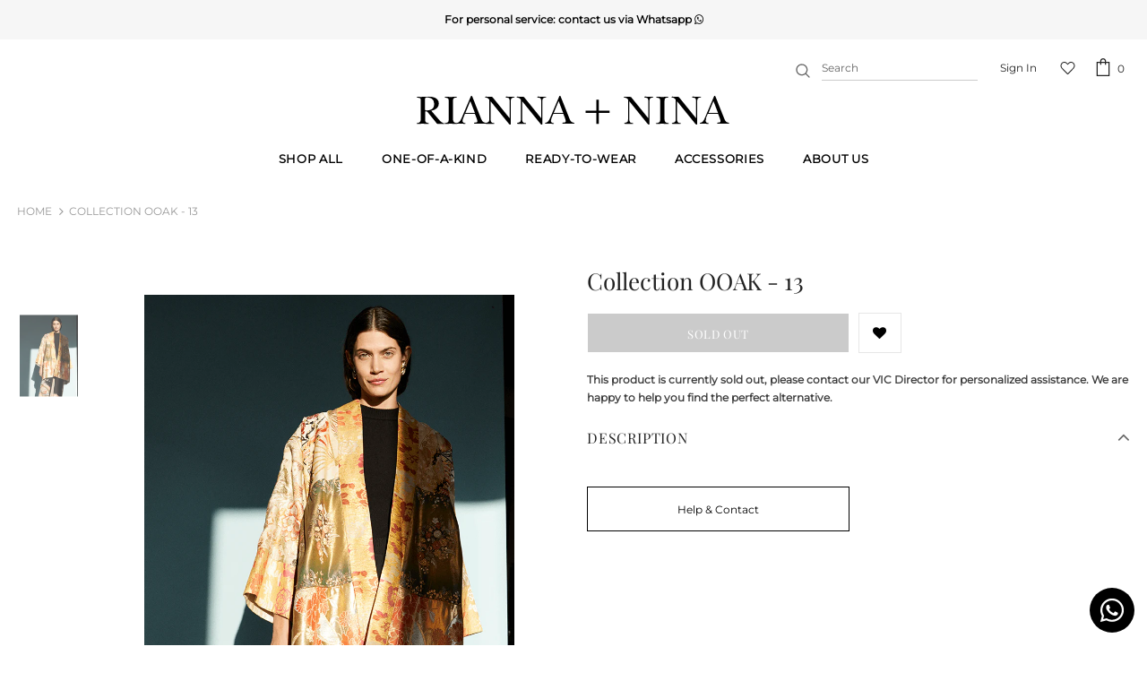

--- FILE ---
content_type: text/css
request_url: https://riannaandnina.com/cdn/shop/t/15/assets/ba-po-common.scss?v=152392348773534809631610314019
body_size: 900
content:
#ba-pre-order{ overflow: auto !important; box-shadow: none; box-sizing: content-box !important; -moz-transition: none !important; -webkit-transition: none !important; -o-transition: color 0 ease-in !important; transition: none !important; }

/* This is the default Tooltipster theme (feel free to modify or duplicate and create multiple themes!): */
.tooltipster-default {
	border-radius: 5px;
	border: 2px solid #000;
	background: #4c4c4c;
	color: #fff;
}

/* Use this next selector to style things like font-size and line-height: */
.tooltipster-default .tooltipster-content {
	font-family: Arial, sans-serif;
	font-size: 14px;
	line-height: 16px;
	padding: 8px 10px;
	overflow: hidden;
}

/* This next selector defines the color of the border on the outside of the arrow. This will automatically match the color and size of the border set on the main tooltip styles. Set display: none; if you would like a border around the tooltip but no border around the arrow */
.tooltipster-default .tooltipster-arrow .tooltipster-arrow-border {
	/* border-color: ... !important; */
}


/* If you're using the icon option, use this next selector to style them */
.tooltipster-icon {
	cursor: help;
	margin-left: 4px;
}








/* This is the base styling required to make all Tooltipsters work */
.tooltipster-base {
	padding: 0;
	font-size: 0;
	line-height: 0;
	position: absolute;
	left: 0;
	top: 0;
	z-index: 9;
	pointer-events: none;
	width: auto;
	overflow: visible;
}
.tooltipster-base .tooltipster-content {
	overflow: hidden;
}


/* These next classes handle the styles for the little arrow attached to the tooltip. By default, the arrow will inherit the same colors and border as what is set on the main tooltip itself. */
.tooltipster-arrow {
	display: block;
	text-align: center;
	width: 100%;
	height: 100%;
	position: absolute;
	top: 0;
	left: 0;
	z-index: -1;
}
.tooltipster-arrow span, .tooltipster-arrow-border {
	display: block;
	width: 0;
	height: 0;
	position: absolute;
}
.tooltipster-arrow-top span, .tooltipster-arrow-top-right span, .tooltipster-arrow-top-left span {
	border-left: 8px solid transparent !important;
	border-right: 8px solid transparent !important;
	border-top: 8px solid;
	bottom: -7px;
}
.tooltipster-arrow-top .tooltipster-arrow-border, .tooltipster-arrow-top-right .tooltipster-arrow-border, .tooltipster-arrow-top-left .tooltipster-arrow-border {
	border-left: 9px solid transparent !important;
	border-right: 9px solid transparent !important;
	border-top: 9px solid;
	bottom: -7px;
}

.tooltipster-arrow-bottom span, .tooltipster-arrow-bottom-right span, .tooltipster-arrow-bottom-left span {
	border-left: 8px solid transparent !important;
	border-right: 8px solid transparent !important;
	border-bottom: 8px solid;
	top: -7px;
}
.tooltipster-arrow-bottom .tooltipster-arrow-border, .tooltipster-arrow-bottom-right .tooltipster-arrow-border, .tooltipster-arrow-bottom-left .tooltipster-arrow-border {
	border-left: 9px solid transparent !important;
	border-right: 9px solid transparent !important;
	border-bottom: 9px solid;
	top: -7px;
}
.tooltipster-arrow-top span, .tooltipster-arrow-top .tooltipster-arrow-border, .tooltipster-arrow-bottom span, .tooltipster-arrow-bottom .tooltipster-arrow-border {
	left: 0;
	right: 0;
	margin: 0 auto;
}
.tooltipster-arrow-top-left span, .tooltipster-arrow-bottom-left span {
	left: 6px;
}
.tooltipster-arrow-top-left .tooltipster-arrow-border, .tooltipster-arrow-bottom-left .tooltipster-arrow-border {
	left: 5px;
}
.tooltipster-arrow-top-right span,  .tooltipster-arrow-bottom-right span {
	right: 6px;
}
.tooltipster-arrow-top-right .tooltipster-arrow-border, .tooltipster-arrow-bottom-right .tooltipster-arrow-border {
	right: 5px;
}
.tooltipster-arrow-left span, .tooltipster-arrow-left .tooltipster-arrow-border {
	border-top: 8px solid transparent !important;
	border-bottom: 8px solid transparent !important;
	border-left: 8px solid;
	top: 50%;
	margin-top: -7px;
	right: -7px;
}
.tooltipster-arrow-left .tooltipster-arrow-border {
	border-top: 9px solid transparent !important;
	border-bottom: 9px solid transparent !important;
	border-left: 9px solid;
	margin-top: -8px;
}
.tooltipster-arrow-right span, .tooltipster-arrow-right .tooltipster-arrow-border {
	border-top: 8px solid transparent !important;
	border-bottom: 8px solid transparent !important;
	border-right: 8px solid;
	top: 50%;
	margin-top: -7px;
	left: -7px;
}
.tooltipster-arrow-right .tooltipster-arrow-border {
	border-top: 9px solid transparent !important;
	border-bottom: 9px solid transparent !important;
	border-right: 9px solid;
	margin-top: -8px;
}


/* Some CSS magic for the awesome animations - feel free to make your own custom animations and reference it in your Tooltipster settings! */

.tooltipster-fade {
	opacity: 0;
	-webkit-transition-property: opacity;
	-moz-transition-property: opacity;
	-o-transition-property: opacity;
	-ms-transition-property: opacity;
	transition-property: opacity;
}
.tooltipster-fade-show {
	opacity: 1;
}

.tooltipster-grow {
	-webkit-transform: scale(0,0);
	-moz-transform: scale(0,0);
	-o-transform: scale(0,0);
	-ms-transform: scale(0,0);
	transform: scale(0,0);
	-webkit-transition-property: -webkit-transform;
	-moz-transition-property: -moz-transform;
	-o-transition-property: -o-transform;
	-ms-transition-property: -ms-transform;
	transition-property: transform;
	-webkit-backface-visibility: hidden;
}
.tooltipster-grow-show {
	-webkit-transform: scale(1,1);
	-moz-transform: scale(1,1);
	-o-transform: scale(1,1);
	-ms-transform: scale(1,1);
	transform: scale(1,1);
	-webkit-transition-timing-function: cubic-bezier(0.175, 0.885, 0.320, 1);
	-webkit-transition-timing-function: cubic-bezier(0.175, 0.885, 0.320, 1.15);
	-moz-transition-timing-function: cubic-bezier(0.175, 0.885, 0.320, 1.15);
	-ms-transition-timing-function: cubic-bezier(0.175, 0.885, 0.320, 1.15);
	-o-transition-timing-function: cubic-bezier(0.175, 0.885, 0.320, 1.15);
	transition-timing-function: cubic-bezier(0.175, 0.885, 0.320, 1.15);
}

.tooltipster-swing {
	opacity: 0;
	-webkit-transform: rotateZ(4deg);
	-moz-transform: rotateZ(4deg);
	-o-transform: rotateZ(4deg);
	-ms-transform: rotateZ(4deg);
	transform: rotateZ(4deg);
	-webkit-transition-property: -webkit-transform, opacity;
	-moz-transition-property: -moz-transform;
	-o-transition-property: -o-transform;
	-ms-transition-property: -ms-transform;
	transition-property: transform;
}
.tooltipster-swing-show {
	opacity: 1;
	-webkit-transform: rotateZ(0deg);
	-moz-transform: rotateZ(0deg);
	-o-transform: rotateZ(0deg);
	-ms-transform: rotateZ(0deg);
	transform: rotateZ(0deg);
	-webkit-transition-timing-function: cubic-bezier(0.230, 0.635, 0.495, 1);
	-webkit-transition-timing-function: cubic-bezier(0.230, 0.635, 0.495, 2.4);
	-moz-transition-timing-function: cubic-bezier(0.230, 0.635, 0.495, 2.4);
	-ms-transition-timing-function: cubic-bezier(0.230, 0.635, 0.495, 2.4);
	-o-transition-timing-function: cubic-bezier(0.230, 0.635, 0.495, 2.4);
	transition-timing-function: cubic-bezier(0.230, 0.635, 0.495, 2.4);
}

.tooltipster-fall {
	top: 0;
	-webkit-transition-property: top;
	-moz-transition-property: top;
	-o-transition-property: top;
	-ms-transition-property: top;
	transition-property: top;
	-webkit-transition-timing-function: cubic-bezier(0.175, 0.885, 0.320, 1);
	-webkit-transition-timing-function: cubic-bezier(0.175, 0.885, 0.320, 1.15);
	-moz-transition-timing-function: cubic-bezier(0.175, 0.885, 0.320, 1.15);
	-ms-transition-timing-function: cubic-bezier(0.175, 0.885, 0.320, 1.15);
	-o-transition-timing-function: cubic-bezier(0.175, 0.885, 0.320, 1.15);
	transition-timing-function: cubic-bezier(0.175, 0.885, 0.320, 1.15);
}
.tooltipster-fall-show {
}
.tooltipster-fall.tooltipster-dying {
	-webkit-transition-property: all;
	-moz-transition-property: all;
	-o-transition-property: all;
	-ms-transition-property: all;
	transition-property: all;
	top: 0px !important;
	opacity: 0;
}

.tooltipster-slide {
	left: -40px;
	-webkit-transition-property: left;
	-moz-transition-property: left;
	-o-transition-property: left;
	-ms-transition-property: left;
	transition-property: left;
	-webkit-transition-timing-function: cubic-bezier(0.175, 0.885, 0.320, 1);
	-webkit-transition-timing-function: cubic-bezier(0.175, 0.885, 0.320, 1.15);
	-moz-transition-timing-function: cubic-bezier(0.175, 0.885, 0.320, 1.15);
	-ms-transition-timing-function: cubic-bezier(0.175, 0.885, 0.320, 1.15);
	-o-transition-timing-function: cubic-bezier(0.175, 0.885, 0.320, 1.15);
	transition-timing-function: cubic-bezier(0.175, 0.885, 0.320, 1.15);
}
.tooltipster-slide.tooltipster-slide-show {
}
.tooltipster-slide.tooltipster-dying {
	-webkit-transition-property: all;
	-moz-transition-property: all;
	-o-transition-property: all;
	-ms-transition-property: all;
	transition-property: all;
	left: 0px !important;
	opacity: 0;
}


/* CSS transition for when contenting is changing in a tooltip that is still open. The only properties that will NOT transition are: width, height, top, and left */
.tooltipster-content-changing {
	opacity: 0.5;
	-webkit-transform: scale(1.1, 1.1);
	-moz-transform: scale(1.1, 1.1);
	-o-transform: scale(1.1, 1.1);
	-ms-transform: scale(1.1, 1.1);
	transform: scale(1.1, 1.1);
}

.ba-po-hidden { display: none !important; }
#ba-pre-order {
background-color: #000000;
border-width:     0px;
border-style: solid;
border-color:     #E8112D;
border-radius:    3px;
color:            #fff;
font-size:        17px ;
font-weight: bold;
font-style: normal;
text-decoration: none;
font-family: inherit;
height: auto;
line-height: auto;

  padding: 10px;

}

#ba-pre-order:hover{
  background-color: #940B1D;
  color:            #fff;
  border-color:     #940B1D;
}

div.tooltipster-base{
background-color: #00B4FF;
border-width:     1px;
border-style: solid;
border-color:     #3C61FF;
border-radius:    2px;
color:            #fff;
}
div.tooltipster-base .tooltipster-content{
font-size:        13px;
font-family: inherit;
font-style: normal;
text-decoration: none;
}


/* Hides any icon inside PreOrder button */
form #ba-pre-order i{display: none !important}





--- FILE ---
content_type: text/javascript
request_url: https://riannaandnina.com/cdn/shop/t/15/assets/firsttouch.js?v=152810656274345209141618829938
body_size: -707
content:
//# sourceMappingURL=/cdn/shop/t/15/assets/firsttouch.js.map?v=152810656274345209141618829938


--- FILE ---
content_type: application/javascript; charset=utf-8
request_url: https://cs.complianz.io/cookie-solution/confs/js/91052518.js
body_size: -180
content:
_cmplc.csRC = { consApiKey: 'CUwvyWUgZcvVC9LKhSnURbrxNBWLrJi7', brand: 'Complianz', publicId: '275c9045-c67b-4913-bf2d-d6c111da3792', floatingGroup: false };
_cmplc.csEnabled = true;
_cmplc.csPurposes = [4,1,2,5,3];
_cmplc.cpUpd = 1765990929;
_cmplc.csFeatures = {"geolocation_setting":true,"compliance_solution_white_labeling":1,"rejection_recovery":false,"full_customization":true,"multiple_languages":true,"mobile_app_integration":false};
_cmplc.csT = null;
_cmplc.googleConsentModeV2 = true;
_cmplc.totalNumberOfProviders = 7;
